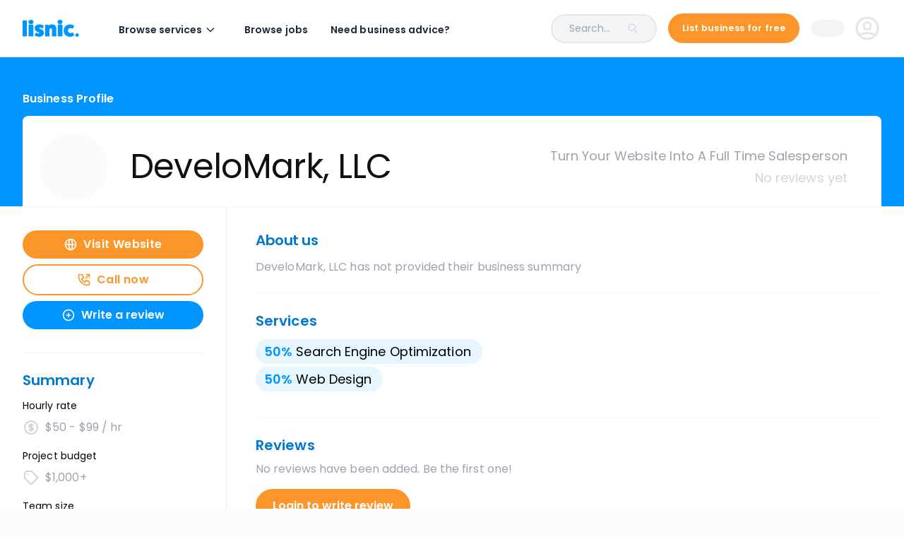

--- FILE ---
content_type: text/html; charset=utf-8
request_url: https://www.lisnic.com/business-profile/develomark-llc
body_size: 15195
content:
<!DOCTYPE html><html><head><meta charSet="utf-8"/><meta name="viewport" content="width=device-width"/><title>DeveloMark, LLC | Client Reviews - Lisnic</title><meta property="og:title" content="DeveloMark, LLC | Client Reviews - Lisnic"/><meta name="description" content="Turn Your Website Into A Full Time Salesperson"/><meta property="og:image" content="https://www.lisnic.com/images/social/lisnic-social-og gvp.jpg"/><link rel="shortcut icon" href="/images/cropped-lisnic_favicon-192x192.png"/><link rel="canonical" href="https://www.lisnic.com/business-profile/develomark-llc"/><script type="application/ld+json">{
      "@context" : "http://schema.org",
      "@type" : "LocalBusiness",
      "name" : "DeveloMark, LLC",
      "url" : "https://develomark.com",
      
    "image" : "https://gday.lisnic.com/user-images/456bd9f9-8952-4e2d-a0d2-5fbc8629e7a1.jpg",
      
    "telephone" : "+18603592251",
      
      "address" : [
      {
      "@type" : "PostalAddress",
      "addressRegion" : "CT",
      "addressLocality" : "Southington",
      "addressCountry" : "US"
    }
      ],
      "review" : [
      
      ]
    }</script><meta name="robots" content="nofollow"/><meta name="next-head-count" content="10"/><link rel="preconnect" href="https://fonts.gstatic.com" crossorigin /><link rel="preload" href="/_next/static/css/e488fc0b18862e1a.css" as="style"/><link rel="stylesheet" href="/_next/static/css/e488fc0b18862e1a.css" data-n-g=""/><noscript data-n-css=""></noscript><script defer="" nomodule="" src="/_next/static/chunks/polyfills-c67a75d1b6f99dc8.js"></script><script src="/_next/static/chunks/webpack-c9a7ac6c5f3782b1.js" defer=""></script><script src="/_next/static/chunks/framework-79eb4f26c6c0f0b7.js" defer=""></script><script src="/_next/static/chunks/main-ca8864e6302e9c22.js" defer=""></script><script src="/_next/static/chunks/pages/_app-80193d881a5c364e.js" defer=""></script><script src="/_next/static/chunks/5689-e4d1bc8bb3077530.js" defer=""></script><script src="/_next/static/chunks/2017-447acfe8a148c8aa.js" defer=""></script><script src="/_next/static/chunks/6702-d096a8f567f27789.js" defer=""></script><script src="/_next/static/chunks/3679-001e411569f6df91.js" defer=""></script><script src="/_next/static/chunks/3374-1a13b4a3a8e59dff.js" defer=""></script><script src="/_next/static/chunks/806-d5f8908db5a1290b.js" defer=""></script><script src="/_next/static/chunks/7858-9d521a3d9d5081aa.js" defer=""></script><script src="/_next/static/chunks/pages/business-profile/%5Bslug%5D-71d50307bb5c1c75.js" defer=""></script><script src="/_next/static/pPG4HrAXXl2qpIB5OAEjU/_buildManifest.js" defer=""></script><script src="/_next/static/pPG4HrAXXl2qpIB5OAEjU/_ssgManifest.js" defer=""></script><style data-styled="" data-styled-version="5.3.5">.dloLmu{display:grid;overflow:auto;}/*!sc*/
.bjTNGS{display:grid;grid-template-columns:1fr 1fr;grid-gap:15px;padding:20px 20px 20px 20px;}/*!sc*/
@media screen and (min-width:768px){.bjTNGS{grid-gap:15px;padding:25px 40px 25px 40px;}}/*!sc*/
@media screen and (min-width:1024px){.bjTNGS{grid-gap:20px;}}/*!sc*/
data-styled.g1[id="Box-sc-yw4tox-0"]{content:"dloLmu,bjTNGS,"}/*!sc*/
.CREXO{-webkit-text-decoration:none;text-decoration:none;display:-webkit-inline-box;display:-webkit-inline-flex;display:-ms-inline-flexbox;display:inline-flex;cursor:pointer;width:auto;-webkit-box-pack:center;-webkit-justify-content:center;-ms-flex-pack:center;justify-content:center;-webkit-align-items:center;-webkit-box-align:center;-ms-flex-align:center;align-items:center;-webkit-transition:background 120ms ease 0s;transition:background 120ms ease 0s;padding:7px 25px;font-size:16px;line-height:16px;font-weight:600;border-radius:21px;font-family:var(--Poppins);background:#FC962B;color:white;-webkit-flex-shrink:0;-ms-flex-negative:0;flex-shrink:0;min-height:42px;}/*!sc*/
@media (min-width:768px){.CREXO{min-height:48px;border-radius:24px;font-size:16px;line-height:16px;padding:10px 30px;width:auto;}.CREXO:not([disabled]):hover{background:#EB6B01;color:white;}}/*!sc*/
.CREXO:disabled{cursor:inherit;background:#C3C6CE;}/*!sc*/
.CREXO.outline{background:none;border:2px solid #EB6B01;color:#EB6B01;}/*!sc*/
@media (min-width:768px){.CREXO.outline:not([disabled]):hover{background:#EB6B01;color:white;}.CREXO.outline:disabled{border:2px solid #C3C6CE;color:#C3C6CE;}}/*!sc*/
.CREXO span.label{margin-top:1px;text-align:center;}/*!sc*/
@media (min-width:768px){}/*!sc*/
data-styled.g5[id="style__UIButton-sc-mg0fnb-0"]{content:"CREXO,"}/*!sc*/
.eNAkG{display:-webkit-box;display:-webkit-flex;display:-ms-flexbox;display:flex;-webkit-flex-direction:column;-ms-flex-direction:column;flex-direction:column;position:absolute;top:50%;left:50%;-webkit-transform:translate3D(-50%,-50%,0);-ms-transform:translate3D(-50%,-50%,0);transform:translate3D(-50%,-50%,0);background:#ffffff;box-shadow:0 10px 20px 0 rgba(0,0,0,0.1);border-radius:10px;width:calc(100% - 2*20px);max-width:560px;max-height:90%;}/*!sc*/
@media (min-width:768px){.eNAkG{width:100%;}}/*!sc*/
.eNAkG .remove{-webkit-align-self:flex-end;-ms-flex-item-align:end;align-self:flex-end;width:16px;height:16px;cursor:pointer;}/*!sc*/
data-styled.g25[id="style__ModalContainer-sc-alba8l-0"]{content:"eNAkG,"}/*!sc*/
.hSmSSN{position:absolute;top:19px;right:19px;opacity:1;-webkit-transition:100ms;transition:100ms;z-index:10;}/*!sc*/
.hSmSSN:before{content:"";position:absolute;top:50%;left:50%;-webkit-transform:translate3d(-50%,-50%,0);-ms-transform:translate3d(-50%,-50%,0);transform:translate3d(-50%,-50%,0);width:200%;height:200%;z-index:10;}/*!sc*/
@media (min-width:768px){.hSmSSN{top:30px;right:30px;}}/*!sc*/
.hSmSSN:hover{opacity:0.7;}/*!sc*/
data-styled.g27[id="style__CloseButton-sc-alba8l-2"]{content:"hSmSSN,"}/*!sc*/
.kAtNzK{display:block;-webkit-flex-shrink:0;-ms-flex-negative:0;flex-shrink:0;-webkit-transition:90ms;transition:90ms;height:14px;width:14px;}/*!sc*/
@media screen and (min-width:768px){.kAtNzK{height:16px;width:16px;}}/*!sc*/
data-styled.g40[id="style__IconSVG-sc-164305f-0"]{content:"kAtNzK,"}/*!sc*/
.hhMQdm .Toastify__toast{border-radius:3px;padding:0px;min-height:0;background-color:transparent;}/*!sc*/
.hhMQdm .Toastify__toast--success{background:#fff;}/*!sc*/
.hhMQdm .Toastify__toast-icon{margin-left:10px;}/*!sc*/
.hhMQdm .Toastify__toast-body{padding:0;margin:0;width:100%;color:#535f65;font-size:14px;}/*!sc*/
.hhMQdm .Toastify__close-button{position:absolute;top:10px;right:10px;height:10px;width:10px;color:rgba(255,255,255,0.7);}/*!sc*/
.hhMQdm .progress-bar{background:#bbe8ff;}/*!sc*/
.hhMQdm .success .progress-bar{background:rgba(255,255,255,0.3);}/*!sc*/
.hhMQdm .alert .progress-bar{background:#ffb200;}/*!sc*/
.hhMQdm .error .progress-bar{background:#aa0d09;}/*!sc*/
data-styled.g42[id="style__ToasterStyled-sc-13wl9e7-1"]{content:"hhMQdm,"}/*!sc*/
.dyBdbt .widget-container{vertical-align:initial !important;padding:!important;}/*!sc*/
.dyBdbt .widget-container svg{display:block;width:!important;height:!important;}/*!sc*/
.dyBdbt .widget-container:first-of-type{padding-left:0 !important;}/*!sc*/
.dyBdbt .widget-container:last-of-type{padding-right:0 !important;}/*!sc*/
@media (min-width:1024px){.dyBdbt .widget-container{padding:!important;}.dyBdbt .widget-container svg{width:16px !important;height:16px !important;}}/*!sc*/
data-styled.g114[id="style__StarsContainer-sc-2hpxuz-0"]{content:"dyBdbt,"}/*!sc*/
.fIbOTT{max-width:480px;}/*!sc*/
data-styled.g250[id="ConfirmationDialog__DialogBox-sc-1t9lvgq-0"]{content:"fIbOTT,"}/*!sc*/
.jBFvmI{z-index:10000;visibility:hidden;position:fixed;top:0;left:0;right:0;bottom:0;background-color:rgba(255,255,255,0.7);overflow:'auto';display:-webkit-box;display:-webkit-flex;display:-ms-flexbox;display:flex;-webkit-box-pack:center;-webkit-justify-content:center;-ms-flex-pack:center;justify-content:center;-webkit-align-items:center;-webkit-box-align:center;-ms-flex-align:center;align-items:center;}/*!sc*/
data-styled.g251[id="ConfirmationDialog__DialogUi-sc-1t9lvgq-1"]{content:"jBFvmI,"}/*!sc*/
</style><style data-href="https://fonts.googleapis.com/css2?family=Montserrat:ital,wght@0,700;1,600;1,700&family=Poppins:ital,wght@0,400;0,500;0,600;0,700;1,400&display=swap">@font-face{font-family:'Montserrat';font-style:italic;font-weight:600;font-display:swap;src:url(https://fonts.gstatic.com/l/font?kit=JTUFjIg1_i6t8kCHKm459Wx7xQYXK0vOoz6jq3p6aXw&skey=2d3c1187d5eede0f&v=v31) format('woff')}@font-face{font-family:'Montserrat';font-style:italic;font-weight:700;font-display:swap;src:url(https://fonts.gstatic.com/l/font?kit=JTUFjIg1_i6t8kCHKm459Wx7xQYXK0vOoz6jq0N6aXw&skey=2d3c1187d5eede0f&v=v31) format('woff')}@font-face{font-family:'Montserrat';font-style:normal;font-weight:700;font-display:swap;src:url(https://fonts.gstatic.com/l/font?kit=JTUHjIg1_i6t8kCHKm4532VJOt5-QNFgpCuM70w9&skey=7bc19f711c0de8f&v=v31) format('woff')}@font-face{font-family:'Poppins';font-style:italic;font-weight:400;font-display:swap;src:url(https://fonts.gstatic.com/l/font?kit=pxiGyp8kv8JHgFVrJJLedA&skey=f21d6e783fa43c88&v=v24) format('woff')}@font-face{font-family:'Poppins';font-style:normal;font-weight:400;font-display:swap;src:url(https://fonts.gstatic.com/l/font?kit=pxiEyp8kv8JHgFVrFJM&skey=87759fb096548f6d&v=v24) format('woff')}@font-face{font-family:'Poppins';font-style:normal;font-weight:500;font-display:swap;src:url(https://fonts.gstatic.com/l/font?kit=pxiByp8kv8JHgFVrLGT9V1g&skey=d4526a9b64c21b87&v=v24) format('woff')}@font-face{font-family:'Poppins';font-style:normal;font-weight:600;font-display:swap;src:url(https://fonts.gstatic.com/l/font?kit=pxiByp8kv8JHgFVrLEj6V1g&skey=ce7ef9d62ca89319&v=v24) format('woff')}@font-face{font-family:'Poppins';font-style:normal;font-weight:700;font-display:swap;src:url(https://fonts.gstatic.com/l/font?kit=pxiByp8kv8JHgFVrLCz7V1g&skey=cea76fe63715a67a&v=v24) format('woff')}@font-face{font-family:'Montserrat';font-style:italic;font-weight:600;font-display:swap;src:url(https://fonts.gstatic.com/s/montserrat/v31/JTUQjIg1_i6t8kCHKm459WxRxC7m0dR9pBOi.woff2) format('woff2');unicode-range:U+0460-052F,U+1C80-1C8A,U+20B4,U+2DE0-2DFF,U+A640-A69F,U+FE2E-FE2F}@font-face{font-family:'Montserrat';font-style:italic;font-weight:600;font-display:swap;src:url(https://fonts.gstatic.com/s/montserrat/v31/JTUQjIg1_i6t8kCHKm459WxRzS7m0dR9pBOi.woff2) format('woff2');unicode-range:U+0301,U+0400-045F,U+0490-0491,U+04B0-04B1,U+2116}@font-face{font-family:'Montserrat';font-style:italic;font-weight:600;font-display:swap;src:url(https://fonts.gstatic.com/s/montserrat/v31/JTUQjIg1_i6t8kCHKm459WxRxi7m0dR9pBOi.woff2) format('woff2');unicode-range:U+0102-0103,U+0110-0111,U+0128-0129,U+0168-0169,U+01A0-01A1,U+01AF-01B0,U+0300-0301,U+0303-0304,U+0308-0309,U+0323,U+0329,U+1EA0-1EF9,U+20AB}@font-face{font-family:'Montserrat';font-style:italic;font-weight:600;font-display:swap;src:url(https://fonts.gstatic.com/s/montserrat/v31/JTUQjIg1_i6t8kCHKm459WxRxy7m0dR9pBOi.woff2) format('woff2');unicode-range:U+0100-02BA,U+02BD-02C5,U+02C7-02CC,U+02CE-02D7,U+02DD-02FF,U+0304,U+0308,U+0329,U+1D00-1DBF,U+1E00-1E9F,U+1EF2-1EFF,U+2020,U+20A0-20AB,U+20AD-20C0,U+2113,U+2C60-2C7F,U+A720-A7FF}@font-face{font-family:'Montserrat';font-style:italic;font-weight:600;font-display:swap;src:url(https://fonts.gstatic.com/s/montserrat/v31/JTUQjIg1_i6t8kCHKm459WxRyS7m0dR9pA.woff2) format('woff2');unicode-range:U+0000-00FF,U+0131,U+0152-0153,U+02BB-02BC,U+02C6,U+02DA,U+02DC,U+0304,U+0308,U+0329,U+2000-206F,U+20AC,U+2122,U+2191,U+2193,U+2212,U+2215,U+FEFF,U+FFFD}@font-face{font-family:'Montserrat';font-style:italic;font-weight:700;font-display:swap;src:url(https://fonts.gstatic.com/s/montserrat/v31/JTUQjIg1_i6t8kCHKm459WxRxC7m0dR9pBOi.woff2) format('woff2');unicode-range:U+0460-052F,U+1C80-1C8A,U+20B4,U+2DE0-2DFF,U+A640-A69F,U+FE2E-FE2F}@font-face{font-family:'Montserrat';font-style:italic;font-weight:700;font-display:swap;src:url(https://fonts.gstatic.com/s/montserrat/v31/JTUQjIg1_i6t8kCHKm459WxRzS7m0dR9pBOi.woff2) format('woff2');unicode-range:U+0301,U+0400-045F,U+0490-0491,U+04B0-04B1,U+2116}@font-face{font-family:'Montserrat';font-style:italic;font-weight:700;font-display:swap;src:url(https://fonts.gstatic.com/s/montserrat/v31/JTUQjIg1_i6t8kCHKm459WxRxi7m0dR9pBOi.woff2) format('woff2');unicode-range:U+0102-0103,U+0110-0111,U+0128-0129,U+0168-0169,U+01A0-01A1,U+01AF-01B0,U+0300-0301,U+0303-0304,U+0308-0309,U+0323,U+0329,U+1EA0-1EF9,U+20AB}@font-face{font-family:'Montserrat';font-style:italic;font-weight:700;font-display:swap;src:url(https://fonts.gstatic.com/s/montserrat/v31/JTUQjIg1_i6t8kCHKm459WxRxy7m0dR9pBOi.woff2) format('woff2');unicode-range:U+0100-02BA,U+02BD-02C5,U+02C7-02CC,U+02CE-02D7,U+02DD-02FF,U+0304,U+0308,U+0329,U+1D00-1DBF,U+1E00-1E9F,U+1EF2-1EFF,U+2020,U+20A0-20AB,U+20AD-20C0,U+2113,U+2C60-2C7F,U+A720-A7FF}@font-face{font-family:'Montserrat';font-style:italic;font-weight:700;font-display:swap;src:url(https://fonts.gstatic.com/s/montserrat/v31/JTUQjIg1_i6t8kCHKm459WxRyS7m0dR9pA.woff2) format('woff2');unicode-range:U+0000-00FF,U+0131,U+0152-0153,U+02BB-02BC,U+02C6,U+02DA,U+02DC,U+0304,U+0308,U+0329,U+2000-206F,U+20AC,U+2122,U+2191,U+2193,U+2212,U+2215,U+FEFF,U+FFFD}@font-face{font-family:'Montserrat';font-style:normal;font-weight:700;font-display:swap;src:url(https://fonts.gstatic.com/l/font?kit=JTUHjIg1_i6t8kCHKm4532VJOt5-QNFgpCuM73w0aXx-p7K4KLjztg&skey=7bc19f711c0de8f&v=v31) format('woff');unicode-range:U+0460-052F,U+1C80-1C8A,U+20B4,U+2DE0-2DFF,U+A640-A69F,U+FE2E-FE2F}@font-face{font-family:'Montserrat';font-style:normal;font-weight:700;font-display:swap;src:url(https://fonts.gstatic.com/l/font?kit=JTUHjIg1_i6t8kCHKm4532VJOt5-QNFgpCuM73w9aXx-p7K4KLjztg&skey=7bc19f711c0de8f&v=v31) format('woff');unicode-range:U+0301,U+0400-045F,U+0490-0491,U+04B0-04B1,U+2116}@font-face{font-family:'Montserrat';font-style:normal;font-weight:700;font-display:swap;src:url(https://fonts.gstatic.com/l/font?kit=JTUHjIg1_i6t8kCHKm4532VJOt5-QNFgpCuM73w2aXx-p7K4KLjztg&skey=7bc19f711c0de8f&v=v31) format('woff');unicode-range:U+0102-0103,U+0110-0111,U+0128-0129,U+0168-0169,U+01A0-01A1,U+01AF-01B0,U+0300-0301,U+0303-0304,U+0308-0309,U+0323,U+0329,U+1EA0-1EF9,U+20AB}@font-face{font-family:'Montserrat';font-style:normal;font-weight:700;font-display:swap;src:url(https://fonts.gstatic.com/l/font?kit=JTUHjIg1_i6t8kCHKm4532VJOt5-QNFgpCuM73w3aXx-p7K4KLjztg&skey=7bc19f711c0de8f&v=v31) format('woff');unicode-range:U+0100-02BA,U+02BD-02C5,U+02C7-02CC,U+02CE-02D7,U+02DD-02FF,U+0304,U+0308,U+0329,U+1D00-1DBF,U+1E00-1E9F,U+1EF2-1EFF,U+2020,U+20A0-20AB,U+20AD-20C0,U+2113,U+2C60-2C7F,U+A720-A7FF}@font-face{font-family:'Montserrat';font-style:normal;font-weight:700;font-display:swap;src:url(https://fonts.gstatic.com/l/font?kit=JTUHjIg1_i6t8kCHKm4532VJOt5-QNFgpCuM73w5aXx-p7K4KLg&skey=7bc19f711c0de8f&v=v31) format('woff');unicode-range:U+0000-00FF,U+0131,U+0152-0153,U+02BB-02BC,U+02C6,U+02DA,U+02DC,U+0304,U+0308,U+0329,U+2000-206F,U+20AC,U+2122,U+2191,U+2193,U+2212,U+2215,U+FEFF,U+FFFD}@font-face{font-family:'Poppins';font-style:italic;font-weight:400;font-display:swap;src:url(https://fonts.gstatic.com/s/poppins/v24/pxiGyp8kv8JHgFVrJJLucXtAOvWDSHFF.woff2) format('woff2');unicode-range:U+0900-097F,U+1CD0-1CF9,U+200C-200D,U+20A8,U+20B9,U+20F0,U+25CC,U+A830-A839,U+A8E0-A8FF,U+11B00-11B09}@font-face{font-family:'Poppins';font-style:italic;font-weight:400;font-display:swap;src:url(https://fonts.gstatic.com/s/poppins/v24/pxiGyp8kv8JHgFVrJJLufntAOvWDSHFF.woff2) format('woff2');unicode-range:U+0100-02BA,U+02BD-02C5,U+02C7-02CC,U+02CE-02D7,U+02DD-02FF,U+0304,U+0308,U+0329,U+1D00-1DBF,U+1E00-1E9F,U+1EF2-1EFF,U+2020,U+20A0-20AB,U+20AD-20C0,U+2113,U+2C60-2C7F,U+A720-A7FF}@font-face{font-family:'Poppins';font-style:italic;font-weight:400;font-display:swap;src:url(https://fonts.gstatic.com/s/poppins/v24/pxiGyp8kv8JHgFVrJJLucHtAOvWDSA.woff2) format('woff2');unicode-range:U+0000-00FF,U+0131,U+0152-0153,U+02BB-02BC,U+02C6,U+02DA,U+02DC,U+0304,U+0308,U+0329,U+2000-206F,U+20AC,U+2122,U+2191,U+2193,U+2212,U+2215,U+FEFF,U+FFFD}@font-face{font-family:'Poppins';font-style:normal;font-weight:400;font-display:swap;src:url(https://fonts.gstatic.com/s/poppins/v24/pxiEyp8kv8JHgFVrJJbecnFHGPezSQ.woff2) format('woff2');unicode-range:U+0900-097F,U+1CD0-1CF9,U+200C-200D,U+20A8,U+20B9,U+20F0,U+25CC,U+A830-A839,U+A8E0-A8FF,U+11B00-11B09}@font-face{font-family:'Poppins';font-style:normal;font-weight:400;font-display:swap;src:url(https://fonts.gstatic.com/s/poppins/v24/pxiEyp8kv8JHgFVrJJnecnFHGPezSQ.woff2) format('woff2');unicode-range:U+0100-02BA,U+02BD-02C5,U+02C7-02CC,U+02CE-02D7,U+02DD-02FF,U+0304,U+0308,U+0329,U+1D00-1DBF,U+1E00-1E9F,U+1EF2-1EFF,U+2020,U+20A0-20AB,U+20AD-20C0,U+2113,U+2C60-2C7F,U+A720-A7FF}@font-face{font-family:'Poppins';font-style:normal;font-weight:400;font-display:swap;src:url(https://fonts.gstatic.com/s/poppins/v24/pxiEyp8kv8JHgFVrJJfecnFHGPc.woff2) format('woff2');unicode-range:U+0000-00FF,U+0131,U+0152-0153,U+02BB-02BC,U+02C6,U+02DA,U+02DC,U+0304,U+0308,U+0329,U+2000-206F,U+20AC,U+2122,U+2191,U+2193,U+2212,U+2215,U+FEFF,U+FFFD}@font-face{font-family:'Poppins';font-style:normal;font-weight:500;font-display:swap;src:url(https://fonts.gstatic.com/s/poppins/v24/pxiByp8kv8JHgFVrLGT9Z11lFd2JQEl8qw.woff2) format('woff2');unicode-range:U+0900-097F,U+1CD0-1CF9,U+200C-200D,U+20A8,U+20B9,U+20F0,U+25CC,U+A830-A839,U+A8E0-A8FF,U+11B00-11B09}@font-face{font-family:'Poppins';font-style:normal;font-weight:500;font-display:swap;src:url(https://fonts.gstatic.com/s/poppins/v24/pxiByp8kv8JHgFVrLGT9Z1JlFd2JQEl8qw.woff2) format('woff2');unicode-range:U+0100-02BA,U+02BD-02C5,U+02C7-02CC,U+02CE-02D7,U+02DD-02FF,U+0304,U+0308,U+0329,U+1D00-1DBF,U+1E00-1E9F,U+1EF2-1EFF,U+2020,U+20A0-20AB,U+20AD-20C0,U+2113,U+2C60-2C7F,U+A720-A7FF}@font-face{font-family:'Poppins';font-style:normal;font-weight:500;font-display:swap;src:url(https://fonts.gstatic.com/s/poppins/v24/pxiByp8kv8JHgFVrLGT9Z1xlFd2JQEk.woff2) format('woff2');unicode-range:U+0000-00FF,U+0131,U+0152-0153,U+02BB-02BC,U+02C6,U+02DA,U+02DC,U+0304,U+0308,U+0329,U+2000-206F,U+20AC,U+2122,U+2191,U+2193,U+2212,U+2215,U+FEFF,U+FFFD}@font-face{font-family:'Poppins';font-style:normal;font-weight:600;font-display:swap;src:url(https://fonts.gstatic.com/s/poppins/v24/pxiByp8kv8JHgFVrLEj6Z11lFd2JQEl8qw.woff2) format('woff2');unicode-range:U+0900-097F,U+1CD0-1CF9,U+200C-200D,U+20A8,U+20B9,U+20F0,U+25CC,U+A830-A839,U+A8E0-A8FF,U+11B00-11B09}@font-face{font-family:'Poppins';font-style:normal;font-weight:600;font-display:swap;src:url(https://fonts.gstatic.com/s/poppins/v24/pxiByp8kv8JHgFVrLEj6Z1JlFd2JQEl8qw.woff2) format('woff2');unicode-range:U+0100-02BA,U+02BD-02C5,U+02C7-02CC,U+02CE-02D7,U+02DD-02FF,U+0304,U+0308,U+0329,U+1D00-1DBF,U+1E00-1E9F,U+1EF2-1EFF,U+2020,U+20A0-20AB,U+20AD-20C0,U+2113,U+2C60-2C7F,U+A720-A7FF}@font-face{font-family:'Poppins';font-style:normal;font-weight:600;font-display:swap;src:url(https://fonts.gstatic.com/s/poppins/v24/pxiByp8kv8JHgFVrLEj6Z1xlFd2JQEk.woff2) format('woff2');unicode-range:U+0000-00FF,U+0131,U+0152-0153,U+02BB-02BC,U+02C6,U+02DA,U+02DC,U+0304,U+0308,U+0329,U+2000-206F,U+20AC,U+2122,U+2191,U+2193,U+2212,U+2215,U+FEFF,U+FFFD}@font-face{font-family:'Poppins';font-style:normal;font-weight:700;font-display:swap;src:url(https://fonts.gstatic.com/s/poppins/v24/pxiByp8kv8JHgFVrLCz7Z11lFd2JQEl8qw.woff2) format('woff2');unicode-range:U+0900-097F,U+1CD0-1CF9,U+200C-200D,U+20A8,U+20B9,U+20F0,U+25CC,U+A830-A839,U+A8E0-A8FF,U+11B00-11B09}@font-face{font-family:'Poppins';font-style:normal;font-weight:700;font-display:swap;src:url(https://fonts.gstatic.com/s/poppins/v24/pxiByp8kv8JHgFVrLCz7Z1JlFd2JQEl8qw.woff2) format('woff2');unicode-range:U+0100-02BA,U+02BD-02C5,U+02C7-02CC,U+02CE-02D7,U+02DD-02FF,U+0304,U+0308,U+0329,U+1D00-1DBF,U+1E00-1E9F,U+1EF2-1EFF,U+2020,U+20A0-20AB,U+20AD-20C0,U+2113,U+2C60-2C7F,U+A720-A7FF}@font-face{font-family:'Poppins';font-style:normal;font-weight:700;font-display:swap;src:url(https://fonts.gstatic.com/s/poppins/v24/pxiByp8kv8JHgFVrLCz7Z1xlFd2JQEk.woff2) format('woff2');unicode-range:U+0000-00FF,U+0131,U+0152-0153,U+02BB-02BC,U+02C6,U+02DA,U+02DC,U+0304,U+0308,U+0329,U+2000-206F,U+20AC,U+2122,U+2191,U+2193,U+2212,U+2215,U+FEFF,U+FFFD}</style></head><body><div id="__next" data-reactroot=""><div class="ConfirmationDialog__DialogUi-sc-1t9lvgq-1 jBFvmI"><div class="style__ModalContainer-sc-alba8l-0 ConfirmationDialog__DialogBox-sc-1t9lvgq-0 eNAkG fIbOTT"><button class="style__CloseButton-sc-alba8l-2 hSmSSN"><svg viewBox="0 0 16 16" xmlns="http://www.w3.org/2000/svg" class="style__IconSVG-sc-164305f-0 kAtNzK null icon"><path d="M15.7.3c-.4-.4-1-.4-1.4 0L8 6.6 1.7.3C1.3-.1.7-.1.3.3c-.4.4-.4 1 0 1.4L6.6 8 .3 14.3c-.4.4-.4 1 0 1.4.2.2.4.3.7.3.3 0 .5-.1.7-.3L8 9.4l6.3 6.3c.2.2.5.3.7.3.2 0 .5-.1.7-.3.4-.4.4-1 0-1.4L9.4 8l6.3-6.3c.4-.4.4-1 0-1.4z" fill="#C3C6CE"></path></svg></button><div class="Box-sc-yw4tox-0 dloLmu"></div><div class="Box-sc-yw4tox-0 bjTNGS"><button class="style__UIButton-sc-mg0fnb-0 CREXO  outline avenueBtn"><span class="label">Cancel</span></button><button class="style__UIButton-sc-mg0fnb-0 CREXO  null avenueBtn"><span class="label">Ok</span></button></div></div></div><div class="Toastify"></div><main class="flex flex-col min-h-screen"><div><div class="h-[80px]"></div><header class="fixed top-0 z-20 w-full "><div class="relative z-40 border-b transition-colors bg-white border-gray-100 shadow-none"><div class="w-full transition-colors bg-white"><div class="flex items-center w-full h-20 px-4 mx-auto xl:px-8 max-w-page-container transition-all h-20"><div class="flex items-center space-x-6 "><a class="inline-flex mr-6" href="/"><svg viewBox="0 0 120 36" class="w-20 text-brand-blue"><g stroke="none" stroke-width="1" fill="none" fill-rule="evenodd"><g transform="translate(-140.000000, -52.000000)" fill="currentColor" fill-rule="nonzero"><g transform="translate(140.000000, 52.000000)"><path d="M8.4030094,1.63636364 C8.75607703,1.63636364 9.06206897,1.95843964 9.06206897,2.28051564 L9.06206897,34.488116 C9.06206897,34.8597422 8.75607703,35.1818182 8.4030094,35.1818182 L0.659059561,35.1818182 C0.305991939,35.1818182 0,34.8597422 0,34.488116 L0,2.28051564 C0,1.95843964 0.305991939,1.63636364 0.659059561,1.63636364 L8.4030094,1.63636364 Z"></path><path d="M23.0670846,4.6974333 C23.0670846,7.38867113 20.9355389,9.22360602 17.7122257,9.22360602 C14.4889126,9.22360602 12.3573668,7.38867113 12.3573668,4.6974333 C12.3573668,1.85940068 14.4889126,0 17.7122257,0 C20.9355389,0 23.0670846,1.85940068 23.0670846,4.6974333 Z M22.0273062,10.0554432 C22.4172231,10.0554432 22.7551511,10.3734985 22.7551511,10.6915539 L22.7551511,34.4967758 C22.7551511,34.8637628 22.4172231,35.1818182 22.0273062,35.1818182 L13.501123,35.1818182 C13.1112061,35.1818182 12.7732781,34.8637628 12.7732781,34.4967758 L12.7732781,10.6915539 C12.7732781,10.3734985 13.1112061,10.0554432 13.501123,10.0554432 L22.0273062,10.0554432 Z"></path><path d="M28.0984071,27.4503406 C28.1959252,27.1839206 28.4640998,27.1354806 28.6835155,27.2808006 C30.4632201,28.3222605 32.3648223,29.1457405 33.9251112,29.1457405 C34.8759123,29.2426205 35.5097797,28.6855605 35.5097797,28.0074006 C35.5097797,25.7065007 25.538558,26.4331007 25.538558,17.9076613 C25.538558,13.0636616 29.6830756,9.81818182 35.8754724,9.81818182 C38.8253938,9.81818182 42.384803,10.8596417 44.798375,12.4097216 C45.0177906,12.5792616 45.1640677,12.8214616 45.0665497,13.0394416 L42.7504957,18.3678412 C42.6529777,18.6342612 42.384803,18.6827012 42.1653874,18.5373812 C40.3856828,17.3990413 38.4840806,16.6724413 36.9237916,16.6724413 C35.9729905,16.5755613 35.3391231,17.0357413 35.3391231,17.7623413 C35.3391231,20.1601211 45.3103448,19.3124212 45.3103448,27.9105206 C45.3103448,32.7545202 41.3121043,36 35.241605,36 C32.2916837,36 28.5859974,34.9585401 26.0505278,33.4326802 C25.8311122,33.2147002 25.6848351,32.9725002 25.7823531,32.7060802 L28.0984071,27.4503406 Z"></path><path d="M54.8300009,12.3449198 C56.2882456,10.7807487 59.3748636,9.81818182 62.1455285,9.81818182 C68.3187645,9.81818182 71.6727273,12.657754 71.6727273,19.6604278 L71.6727273,34.5080214 C71.6727273,34.868984 71.3567743,35.1818182 70.9922131,35.1818182 L62.9961713,35.1818182 C62.6316101,35.1818182 62.3156571,34.868984 62.3642652,34.5080214 L62.3642652,21.0561497 C62.3642652,19.2513369 61.5379266,18.2165775 60.12829,18.2165775 C57.5277536,18.2165775 57.1388884,20.7433155 57.1388884,20.7433155 L57.1388884,34.5080214 C57.1388884,34.868984 56.8229354,35.1818182 56.4583742,35.1818182 L48.4623324,35.1818182 C48.0977712,35.1818182 47.7818182,34.868984 47.7818182,34.5080214 L47.7818182,11.0935829 C47.7818182,10.684492 48.0005549,10.4679144 48.4137242,10.4679144 L53.4932766,10.4679144 C53.8092296,10.4679144 54.0765745,10.6122995 54.222399,10.9251337 L54.8300009,12.3449198 Z"></path><path d="M84.8539185,4.69763736 C84.8539185,7.38885717 82.7223727,9.22377978 79.4990596,9.22377978 C76.3017409,9.22377978 74.1442006,7.38885717 74.1442006,4.69763736 C74.1442006,1.85962373 76.2757464,0.000235498425 79.4990596,0.000235498425 C82.7223727,-0.0242301363 84.8539185,1.85962373 84.8539185,4.69763736 Z M83.8401345,10.0556114 C84.2300514,10.0556114 84.5679794,10.3736646 84.5679794,10.6917179 L84.5679794,34.4967804 C84.5679794,34.8637649 84.2300514,35.1818182 83.8401345,35.1818182 L75.2879569,35.1818182 C74.89804,35.1818182 74.560112,34.8637649 74.560112,34.4967804 L74.560112,10.6917179 C74.560112,10.3736646 74.89804,10.0556114 75.2879569,10.0556114 L83.8401345,10.0556114 Z"></path><path d="M109.511354,32.6668903 C109.656202,32.884267 109.511354,33.1982556 109.245798,33.4397853 C106.807515,34.9855753 103.475999,36 100.892868,36 C92.7330691,36 87.3253918,30.7588058 87.3253918,22.9090909 C87.3253918,15.059376 92.7330691,9.81818182 100.892868,9.81818182 C103.451858,9.81818182 106.807515,10.8567595 109.245798,12.4025495 C109.511354,12.6199262 109.656202,12.9339148 109.511354,13.1754445 L106.904081,18.6823214 C106.735091,19.0446159 106.397111,19.1895337 106.083272,18.948004 C104.948626,18.1268031 103.234585,17.5954378 101.761959,17.5954378 C98.4787263,17.5954378 96.3059988,19.720899 96.3059988,22.9090909 C96.3059988,26.1214358 98.4787263,28.222744 101.761959,28.222744 C103.258727,28.222744 104.972767,27.6913787 106.083272,26.8701778 C106.397111,26.6528011 106.710949,26.7735659 106.904081,27.1358604 L109.511354,32.6668903 Z"></path><path d="M115.747209,36 C113.509396,36 112.040125,34.5272727 112.040125,32.3656891 C112.040125,30.1565982 113.509396,28.6363636 115.747209,28.6363636 C117.985021,28.6363636 119.454292,30.1565982 119.454292,32.3656891 C119.476896,34.5510264 117.985021,36 115.747209,36 Z"></path></g></g></g></svg></a><div class="hidden mt-1 space-x-8 font-semibold text-gray-800 xl:flex"><div class="relative z-50 hidden px-2 lg:inline-flex"><button class="" id="headlessui-menu-button-undefined" type="button" aria-haspopup="true" aria-expanded="false"><div class="inline-flex font-semibold items-center transition duration-100 ease-in-out text-gray-800 hover:text-brand-blue hover:no-underline"><span>Browse services</span><svg xmlns="http://www.w3.org/2000/svg" fill="none" viewBox="0 0 24 24" stroke-width="2" stroke="currentColor" aria-hidden="true" class="w-4 h-4 ml-1"><path stroke-linecap="round" stroke-linejoin="round" d="M19 9l-7 7-7-7"></path></svg></div></button><div class="scale-95 opacity-0 ease-in invisible pointer-events-none pt-6 pb-8 pr-4 transition-all duration-100 absolute left-[-130px] max-w-screen-2xl mt-16 overflow-hidden origin-top-right transform bg-white rounded-lg shadow-xl border border-gray-200" id="headlessui-menu-items-undefined" role="menu" tabindex="0"><button type="button" aria-hidden="true" style="position:absolute;width:1px;height:1px;padding:0;margin:-1px;overflow:hidden;clip:rect(0, 0, 0, 0);white-space:nowrap;border-width:0"></button><div class="flex"><div class="flex flex-col border-r border-gray-100 w-[300px] min-h-full" role="tablist" aria-orientation="horizontal"><button class="text-brand-blue" id="headlessui-tabs-tab-undefined" role="tab" type="button" aria-selected="true" tabindex="0"><div class="flex items-center justify-between"><div class="text-left py-1.5 px-8 font-semibold">PR &amp; Marketing</div></div></button><button class="text-brand-blue" id="headlessui-tabs-tab-undefined" role="tab" type="button" aria-selected="true" tabindex="0"><div class="flex items-center justify-between"><div class="text-left py-1.5 px-8 font-semibold">Development</div></div></button><button class="text-brand-blue" id="headlessui-tabs-tab-undefined" role="tab" type="button" aria-selected="true" tabindex="0"><div class="flex items-center justify-between"><div class="text-left py-1.5 px-8 font-semibold">Design</div></div></button><button class="text-brand-blue" id="headlessui-tabs-tab-undefined" role="tab" type="button" aria-selected="true" tabindex="0"><div class="flex items-center justify-between"><div class="text-left py-1.5 px-8 font-semibold">Legal</div></div></button><button class="text-brand-blue" id="headlessui-tabs-tab-undefined" role="tab" type="button" aria-selected="true" tabindex="0"><div class="flex items-center justify-between"><div class="text-left py-1.5 px-8 font-semibold">Business &amp; Professional Services</div></div></button><a class="absolute pl-8 text-left bottom-8 group" href="/services"><span class="inline-flex items-center text-sm font-semibold uppercase text-brand-blue"><div>View All Services </div></span></a></div><div class="w-[400px]"><div class="block" id="headlessui-tabs-panel-undefined" role="tabpanel" tabindex="0"><div class="px-6 py-2 pl-8"><a class="inline-block font-semibold text-gray-800 transition duration-100 ease-in-out hover:text-brand-blue hover:no-underline" href="/services/digital-marketing-agencies">Digital Marketing</a></div><div class="px-6 py-2 pl-8"><a class="inline-block font-semibold text-gray-800 transition duration-100 ease-in-out hover:text-brand-blue hover:no-underline" href="/services/search-engine-optimization">Search Engine Optimization (SEO)</a></div><div class="px-6 py-2 pl-8"><a class="inline-block font-semibold text-gray-800 transition duration-100 ease-in-out hover:text-brand-blue hover:no-underline" href="/services/social-media-marketing">Social Media Marketing</a></div><div class="px-6 py-2 pl-8"><a class="inline-block font-semibold text-gray-800 transition duration-100 ease-in-out hover:text-brand-blue hover:no-underline" href="/services/pay-per-click">Pay Per Click (PPC)</a></div><div class="px-6 py-2 pl-8"><a class="inline-block font-semibold text-gray-800 transition duration-100 ease-in-out hover:text-brand-blue hover:no-underline" href="/services/content-marketing">Content Marketing</a></div><div class="px-6 py-2 pl-8"><a class="inline-block font-semibold text-gray-800 transition duration-100 ease-in-out hover:text-brand-blue hover:no-underline" href="/services/marketing-strategy">Marketing Strategy</a></div><div class="px-6 py-2 pl-8"><a class="inline-block font-semibold text-gray-800 transition duration-100 ease-in-out hover:text-brand-blue hover:no-underline" href="/services/reputation-management">Reputation Management</a></div><div class="px-6 py-2 pl-8"><a class="inline-block font-semibold text-gray-800 transition duration-100 ease-in-out hover:text-brand-blue hover:no-underline" href="/services/public-relations">Public Relations (PR)</a></div></div><div class="block" id="headlessui-tabs-panel-undefined" role="tabpanel" tabindex="0"><div class="px-6 py-2 pl-8"><a class="inline-block font-semibold text-gray-800 transition duration-100 ease-in-out hover:text-brand-blue hover:no-underline" href="/services/web-development">Web Development</a></div><div class="px-6 py-2 pl-8"><a class="inline-block font-semibold text-gray-800 transition duration-100 ease-in-out hover:text-brand-blue hover:no-underline" href="/services/e-commerce-development">E-commerce Development</a></div><div class="px-6 py-2 pl-8"><a class="inline-block font-semibold text-gray-800 transition duration-100 ease-in-out hover:text-brand-blue hover:no-underline" href="/services/mobile-app-development">Moblie App Development</a></div><div class="px-6 py-2 pl-8"><a class="inline-block font-semibold text-gray-800 transition duration-100 ease-in-out hover:text-brand-blue hover:no-underline" href="/services/custom-software-development">Custom Software Development</a></div><div class="px-6 py-2 pl-8"><a class="inline-block font-semibold text-gray-800 transition duration-100 ease-in-out hover:text-brand-blue hover:no-underline" href="/services/arvr-development">AR / VR Development</a></div><div class="px-6 py-2 pl-8"><a class="inline-block font-semibold text-gray-800 transition duration-100 ease-in-out hover:text-brand-blue hover:no-underline" href="/services/wearable-app-development">Wearable App Development</a></div><div class="px-6 py-2 pl-8"><a class="inline-block font-semibold text-gray-800 transition duration-100 ease-in-out hover:text-brand-blue hover:no-underline" href="/services/iot-development">IoT Development</a></div><div class="px-6 py-2 pl-8"><a class="inline-block font-semibold text-gray-800 transition duration-100 ease-in-out hover:text-brand-blue hover:no-underline" href="/services/blockchain">Blockchain Development</a></div></div><div class="block" id="headlessui-tabs-panel-undefined" role="tabpanel" tabindex="0"><div class="px-6 py-2 pl-8"><a class="inline-block font-semibold text-gray-800 transition duration-100 ease-in-out hover:text-brand-blue hover:no-underline" href="/services/uxui-design">UX / UI Design</a></div><div class="px-6 py-2 pl-8"><a class="inline-block font-semibold text-gray-800 transition duration-100 ease-in-out hover:text-brand-blue hover:no-underline" href="/services/web-design">Web Design</a></div><div class="px-6 py-2 pl-8"><a class="inline-block font-semibold text-gray-800 transition duration-100 ease-in-out hover:text-brand-blue hover:no-underline" href="/services/interior-design">Interior Design</a></div><div class="px-6 py-2 pl-8"><a class="inline-block font-semibold text-gray-800 transition duration-100 ease-in-out hover:text-brand-blue hover:no-underline" href="/services/graphic-design">Graphic Design</a></div><div class="px-6 py-2 pl-8"><a class="inline-block font-semibold text-gray-800 transition duration-100 ease-in-out hover:text-brand-blue hover:no-underline" href="/services/branding">Branding</a></div><div class="px-6 py-2 pl-8"><a class="inline-block font-semibold text-gray-800 transition duration-100 ease-in-out hover:text-brand-blue hover:no-underline" href="/services/print-design">Print Design</a></div><div class="px-6 py-2 pl-8"><a class="inline-block font-semibold text-gray-800 transition duration-100 ease-in-out hover:text-brand-blue hover:no-underline" href="/services/architectural-design">Architectural Design</a></div><div class="px-6 py-2 pl-8"><a class="inline-block font-semibold text-gray-800 transition duration-100 ease-in-out hover:text-brand-blue hover:no-underline" href="/services/product-design">Product Design</a></div></div><div class="block" id="headlessui-tabs-panel-undefined" role="tabpanel" tabindex="0"><div class="px-6 py-2 pl-8"><a class="inline-block font-semibold text-gray-800 transition duration-100 ease-in-out hover:text-brand-blue hover:no-underline" href="/services/corporate-law">Corporate Law</a></div><div class="px-6 py-2 pl-8"><a class="inline-block font-semibold text-gray-800 transition duration-100 ease-in-out hover:text-brand-blue hover:no-underline" href="/services/immigration-law">Immigration Law</a></div><div class="px-6 py-2 pl-8"><a class="inline-block font-semibold text-gray-800 transition duration-100 ease-in-out hover:text-brand-blue hover:no-underline" href="/services/finance-law">Finance Law</a></div><div class="px-6 py-2 pl-8"><a class="inline-block font-semibold text-gray-800 transition duration-100 ease-in-out hover:text-brand-blue hover:no-underline" href="/services/internet-technology-law">Internet &amp; Technology Law</a></div><div class="px-6 py-2 pl-8"><a class="inline-block font-semibold text-gray-800 transition duration-100 ease-in-out hover:text-brand-blue hover:no-underline" href="/services/bankruptcy-law">Bankruptcy Law</a></div><div class="px-6 py-2 pl-8"><a class="inline-block font-semibold text-gray-800 transition duration-100 ease-in-out hover:text-brand-blue hover:no-underline" href="/services/media-entertainment-law">Media &amp; Entertainment Law</a></div></div><div class="block" id="headlessui-tabs-panel-undefined" role="tabpanel" tabindex="0"><div class="px-6 py-2 pl-8"><a class="inline-block font-semibold text-gray-800 transition duration-100 ease-in-out hover:text-brand-blue hover:no-underline" href="/services/accounting">Accounting</a></div><div class="px-6 py-2 pl-8"><a class="inline-block font-semibold text-gray-800 transition duration-100 ease-in-out hover:text-brand-blue hover:no-underline" href="/services/business-consulting">Business Consulting</a></div><div class="px-6 py-2 pl-8"><a class="inline-block font-semibold text-gray-800 transition duration-100 ease-in-out hover:text-brand-blue hover:no-underline" href="/services/hr-services">HR Services</a></div><div class="px-6 py-2 pl-8"><a class="inline-block font-semibold text-gray-800 transition duration-100 ease-in-out hover:text-brand-blue hover:no-underline" href="/services/corporate-training">Corporate Training</a></div><div class="px-6 py-2 pl-8"><a class="inline-block font-semibold text-gray-800 transition duration-100 ease-in-out hover:text-brand-blue hover:no-underline" href="/services/it-managed-services">IT Managed Services</a></div><div class="px-6 py-2 pl-8"><a class="inline-block font-semibold text-gray-800 transition duration-100 ease-in-out hover:text-brand-blue hover:no-underline" href="/services/call-center-services">Call Center Services</a></div><div class="px-6 py-2 pl-8"><a class="inline-block font-semibold text-gray-800 transition duration-100 ease-in-out hover:text-brand-blue hover:no-underline" href="/services/it-strategy-consulting">IT Strategy Consulting</a></div><div class="px-6 py-2 pl-8"><a class="inline-block font-semibold text-gray-800 transition duration-100 ease-in-out hover:text-brand-blue hover:no-underline" href="/services/sales-outsourcing">Sales Outsourcing</a></div></div></div></div></div></div><div class=""><a class="inline-block font-semibold transition duration-100 ease-in-out text-gray-800 hover:text-brand-blue hover:no-underline" href="/jobs">Browse jobs</a></div><div class=""><a class="inline-block font-semibold transition duration-100 ease-in-out text-gray-800 hover:text-brand-blue hover:no-underline" href="/experts">Need business advice?</a></div></div></div><div class="flex-grow pr-4 ml-auto md:pl-8"><div class="relative w-full"><div><div role="combobox" aria-haspopup="listbox" aria-owns="react-autowhatever-1" aria-expanded="false" class="relative"><div class="flex justify-end w-full"><button class="inline-flex items-center px-6 py-2 bg-gray-100 border-2 border-gray-200 rounded-full"><div class="text-gray-400 pr-2 block sm:hidden xl:block">Search...</div><div class="text-gray-400 pr-2 hidden sm:block xl:hidden">Search services and businesses...</div><svg xmlns="http://www.w3.org/2000/svg" fill="none" viewBox="0 0 24 24" stroke-width="2" stroke="currentColor" aria-hidden="true" class="w-4 h-4 ml-4 text-gray-300"><path stroke-linecap="round" stroke-linejoin="round" d="M21 21l-6-6m2-5a7 7 0 11-14 0 7 7 0 0114 0z"></path></svg><input type="text" autoComplete="off" aria-autocomplete="list" aria-controls="react-autowhatever-1" placeholder="" class="hidden"/></button></div><div id="react-autowhatever-1" role="listbox" class="react-autosuggest__suggestions-container min-w-[400px]"><div></div></div></div></div></div></div><div class="items-center hidden space-x-4 xl:flex"><div><a brand="orange" class="flex items-center justify-center font-poppins tracking-wide cursor-pointer rounded-full text-white bg-brand-orange hover:text-white hover:bg-brand-orange-dark px-5 py-3 text-sm font-semibold" href="/business"><span class="hidden 2xl:block">List your business for free</span><span class="block 2xl:hidden">List business for free</span></a></div><div class="flex items-center space-x-3"><div class="bg-gray-100 w-12 h-6 rounded-full animate-pulse"></div><div><svg xmlns="http://www.w3.org/2000/svg" fill="none" viewBox="0 0 24 24" stroke-width="2" stroke="currentColor" aria-hidden="true" class="text-gray-200 w-10 h-10"><path stroke-linecap="round" stroke-linejoin="round" d="M5.121 17.804A13.937 13.937 0 0112 16c2.5 0 4.847.655 6.879 1.804M15 10a3 3 0 11-6 0 3 3 0 016 0zm6 2a9 9 0 11-18 0 9 9 0 0118 0z"></path></svg></div></div></div><div class="-my-2 -mr-2 xl:hidden"><button class="inline-flex items-center justify-center p-2 text-gray-400 bg-white rounded-md hover:text-gray-500 hover:bg-gray-100 focus:outline-none focus:ring-2 focus:ring-inset focus:ring-brand-blue" id="headlessui-popover-button-undefined" type="button" aria-expanded="false"><span class="sr-only">Open menu</span><svg xmlns="http://www.w3.org/2000/svg" fill="none" viewBox="0 0 24 24" stroke-width="2" stroke="currentColor" aria-hidden="true" class="w-6 h-6"><path stroke-linecap="round" stroke-linejoin="round" d="M4 6h16M4 12h16M4 18h16"></path></svg></button></div></div></div></div></header></div><div class="flex-grow"><div><div class="-mb-8 bg-brand-blue"><div class="mx-auto w-full px-4 md:px-8 max-w-page-container pt-12"><div class="mb-3 text-base font-semibold text-white">Business Profile</div><div class="flex flex-col items-center px-6 pt-6 pb-4 mb-6 bg-white rounded-t-lg 2xl:px-8 2xl:-mx-6 md:flex-row "><div class="relative w-16 h-16 mr-4 rounded-full lg:mr-8 lg:w-24 lg:h-24 bg-gray-50"><span style="box-sizing:border-box;display:block;overflow:hidden;width:initial;height:initial;background:none;opacity:1;border:0;margin:0;padding:0;position:absolute;top:0;left:0;bottom:0;right:0"><img alt="DeveloMark, LLC" src="[data-uri]" decoding="async" data-nimg="fill" style="position:absolute;top:0;left:0;bottom:0;right:0;box-sizing:border-box;padding:0;border:none;margin:auto;display:block;width:0;height:0;min-width:100%;max-width:100%;min-height:100%;max-height:100%;object-fit:contain"/><noscript><img alt="DeveloMark, LLC" src="https://gday.lisnic.com/user-images/456bd9f9-8952-4e2d-a0d2-5fbc8629e7a1.jpg" decoding="async" data-nimg="fill" style="position:absolute;top:0;left:0;bottom:0;right:0;box-sizing:border-box;padding:0;border:none;margin:auto;display:block;width:0;height:0;min-width:100%;max-width:100%;min-height:100%;max-height:100%;object-fit:contain" loading="lazy"/></noscript></span></div><h1 class="text-xl font-normal md:text-2xl lg:text-4xl xl:text-5xl">DeveloMark, LLC</h1><div class="flex flex-col flex-shrink-0 pr-0 sm:pr-6 md:ml-auto md:items-end"><div class="mb-1 text-center text-gray-400 md:text-left text-md">Turn Your Website Into A Full Time Salesperson</div><div class="flex space-x-2 text-gray-500"><div class="mt-1 mr-2 pointer-events-none"><div class="style__StarsContainer-sc-2hpxuz-0 dyBdbt"></div></div><span class="hidden mt-1 text-sm text-gray-300 sm:mt-0 sm:text-base lg:text-md sm:inline-block">No reviews yet</span></div></div><div class="inline-flex items-center space-x-1"></div></div></div></div><div class="bg-white mt-0"><div class="mx-auto w-full px-4 md:px-8 max-w-page-container"><div class="flex flex-wrap border-t-2 lg:divide-x-2 lg:divide-gray-100 lg:flex-nowrap border-gray-50"><div class="flex-shrink-0 w-full pb-12 mr-8 lg:w-64"><div class="z-10 flex flex-col items-center w-full max-w-sm pt-8 pb-8 mx-auto space-y-2 bg-white lg:max-w-full lg:sticky lg:top-[60px]"><a href="https://develomark.com" target="_blank" brand="orange" class="items-center justify-center font-semibold font-poppins tracking-wide cursor-pointer px-6 text-base rounded-full text-white bg-brand-orange hover:text-white hover:bg-brand-orange-dark inline-flex w-full py-2 space-x-2" rel="nofollow noopener noreferrer"><svg xmlns="http://www.w3.org/2000/svg" fill="none" viewBox="0 0 24 24" stroke-width="2" stroke="currentColor" aria-hidden="true" class="w-5 h-5 text-white"><path stroke-linecap="round" stroke-linejoin="round" d="M21 12a9 9 0 01-9 9m9-9a9 9 0 00-9-9m9 9H3m9 9a9 9 0 01-9-9m9 9c1.657 0 3-4.03 3-9s-1.343-9-3-9m0 18c-1.657 0-3-4.03-3-9s1.343-9 3-9m-9 9a9 9 0 019-9"></path></svg><div>Visit Website</div></a><a href="tel:+18603592251" brand="orange" class="items-center justify-center font-semibold font-poppins tracking-wide cursor-pointer px-6 text-base rounded-full text-brand-orange bg-transparent border-2 border-brand-orange hover:text-white hover:bg-brand-orange inline-flex w-full py-2 space-x-2 group"><svg xmlns="http://www.w3.org/2000/svg" fill="none" viewBox="0 0 24 24" stroke-width="2" stroke="currentColor" aria-hidden="true" class="w-5 h-5 text-brand-orange group-hover:text-white"><path stroke-linecap="round" stroke-linejoin="round" d="M16 3h5m0 0v5m0-5l-6 6M5 3a2 2 0 00-2 2v1c0 8.284 6.716 15 15 15h1a2 2 0 002-2v-3.28a1 1 0 00-.684-.948l-4.493-1.498a1 1 0 00-1.21.502l-1.13 2.257a11.042 11.042 0 01-5.516-5.517l2.257-1.128a1 1 0 00.502-1.21L9.228 3.683A1 1 0 008.279 3H5z"></path></svg><div>Call now</div></a><button brand="blue" class="items-center justify-center font-semibold font-poppins px-6 text-base rounded-full text-white bg-brand-blue hover:bg-brand-blue-dark hover:text-white inline-flex w-full py-2 space-x-2 group"><svg xmlns="http://www.w3.org/2000/svg" fill="none" viewBox="0 0 24 24" stroke-width="2" stroke="currentColor" aria-hidden="true" class="w-5 h-5 text-brand-white group-hover:text-white"><path stroke-linecap="round" stroke-linejoin="round" d="M12 9v3m0 0v3m0-3h3m-3 0H9m12 0a9 9 0 11-18 0 9 9 0 0118 0z"></path></svg><div>Write a review</div></button></div><div class="pt-6 pb-4 border-t-2 border-gray-50"><div><div class="text-xl font-semibold text-brand-blue-dark mb-3">Summary</div></div><div class="space-y-3"><div><div class="mb-2">Hourly rate</div><div class="inline-flex items-center space-x-2"><svg xmlns="http://www.w3.org/2000/svg" fill="none" viewBox="0 0 24 24" stroke-width="2" stroke="currentColor" aria-hidden="true" class="flex-shrink-0 w-6 h-6 text-gray-300"><path stroke-linecap="round" stroke-linejoin="round" d="M12 8c-1.657 0-3 .895-3 2s1.343 2 3 2 3 .895 3 2-1.343 2-3 2m0-8c1.11 0 2.08.402 2.599 1M12 8V7m0 1v8m0 0v1m0-1c-1.11 0-2.08-.402-2.599-1M21 12a9 9 0 11-18 0 9 9 0 0118 0z"></path></svg><div class="text-base text-gray-400">$50 - $99 / hr</div></div></div><div><div class="mb-2">Project budget</div><div class="inline-flex items-center space-x-2"><svg xmlns="http://www.w3.org/2000/svg" fill="none" viewBox="0 0 24 24" stroke-width="2" stroke="currentColor" aria-hidden="true" class="flex-shrink-0 w-6 h-6 text-gray-300"><path stroke-linecap="round" stroke-linejoin="round" d="M7 7h.01M7 3h5c.512 0 1.024.195 1.414.586l7 7a2 2 0 010 2.828l-7 7a2 2 0 01-2.828 0l-7-7A1.994 1.994 0 013 12V7a4 4 0 014-4z"></path></svg><div class="text-base text-gray-400">$1,000+</div></div></div><div><div class="mb-2">Team size</div><div class="inline-flex items-center space-x-2"><svg xmlns="http://www.w3.org/2000/svg" fill="none" viewBox="0 0 24 24" stroke-width="2" stroke="currentColor" aria-hidden="true" class="flex-shrink-0 w-6 h-6 text-gray-300"><path stroke-linecap="round" stroke-linejoin="round" d="M12 4.354a4 4 0 110 5.292M15 21H3v-1a6 6 0 0112 0v1zm0 0h6v-1a6 6 0 00-9-5.197M13 7a4 4 0 11-8 0 4 4 0 018 0z"></path></svg><div class="text-base text-gray-400">Undisclosed</div></div></div></div></div><div class="pt-6 mt-4 border-t-2 border-gray-50"><div class="mb-6"><div class="flex items-center justify-between mb-2"><h3><div class="text-xl font-semibold text-brand-blue-dark mb-3">Locations</div></h3></div><div class="space-y-4"><div class="pb-4"><div class="mb-2 text-base text-gray-400">Head Office</div><div><div class="max-w-sm"><div class="relative w-full h-48"><span style="box-sizing:border-box;display:block;overflow:hidden;width:initial;height:initial;background:none;opacity:1;border:0;margin:0;padding:0;position:absolute;top:0;left:0;bottom:0;right:0"><img src="[data-uri]" decoding="async" data-nimg="fill" class="rounded-lg" style="position:absolute;top:0;left:0;bottom:0;right:0;box-sizing:border-box;padding:0;border:none;margin:auto;display:block;width:0;height:0;min-width:100%;max-width:100%;min-height:100%;max-height:100%;object-fit:contain"/><noscript><img src="https://maps.googleapis.com/maps/api/staticmap?key=AIzaSyBrtJHb4kHmWnT4cLDfon6XL6p8uqfVc8A&amp;center=409%20Canal%20St%20Plantsville%20CT%2006479%2C%20Southington%2C%20CT%2006479%2C%20United%20States&amp;maptype=roadmap&amp;zoom=6&amp;markers=color%3Ablue%7C409%20Canal%20St%20Plantsville%20CT%2006479%2C%20Southington%2C%20CT%2006479%2C%20United%20States&amp;size=400x300" decoding="async" data-nimg="fill" style="position:absolute;top:0;left:0;bottom:0;right:0;box-sizing:border-box;padding:0;border:none;margin:auto;display:block;width:0;height:0;min-width:100%;max-width:100%;min-height:100%;max-height:100%;object-fit:contain" class="rounded-lg" loading="lazy"/></noscript></span></div></div><div class="flex mt-4"><svg xmlns="http://www.w3.org/2000/svg" fill="none" viewBox="0 0 24 24" stroke-width="2" stroke="currentColor" aria-hidden="true" class="flex-shrink-0 w-6 h-6 mr-2 text-gray-300"><path stroke-linecap="round" stroke-linejoin="round" d="M17.657 16.657L13.414 20.9a1.998 1.998 0 01-2.827 0l-4.244-4.243a8 8 0 1111.314 0z"></path><path stroke-linecap="round" stroke-linejoin="round" d="M15 11a3 3 0 11-6 0 3 3 0 016 0z"></path></svg><div class="text-base text-gray-400">409 Canal St Plantsville CT 06479, Southington, CT 06479, United States</div></div></div></div></div></div></div></div><div class="flex-1 pt-8 pb-12 lg:pl-10"><div><h3><div class="text-xl font-semibold text-brand-blue-dark mb-3">About us</div></h3><div class="text-base text-gray-400">DeveloMark, LLC<!-- --> has not provided their business summary</div></div><div class="w-full pt-6 mt-6 mb-8 border-t-2 border-gray-50"><div class=""><div><div><div class="text-xl font-semibold text-brand-blue-dark mb-3">Services</div></div><div class="flex flex-wrap mt-1 text-sm sm:text-base lg:text-md lg:flex-col"><div class="px-3 py-1 pr-4 mb-1 mr-3 rounded-full flex-span-0 lg:mr-auto bg-tag-blue"><span class="font-semibold text-brand-blue">50<!-- -->%</span> <!-- --> Search Engine Optimization</div><div class="px-3 py-1 pr-4 mb-1 mr-3 rounded-full flex-span-0 lg:mr-auto bg-tag-blue"><span class="font-semibold text-brand-blue">50<!-- -->%</span> <!-- --> Web Design</div></div></div></div></div><div id="business-reviews" class="pt-6 pb-8 mt-4 border-t-2 border-gray-50"><div class="flex flex-col justify-between sm:flex-row"><div><div><div class="text-xl font-semibold text-brand-blue-dark mb-2">Reviews</div></div></div></div><div class="mb-1 text-base text-gray-400">No reviews have been added. Be the first one!</div><div class="mt-4"><button class="flex items-center justify-center font-semibold font-poppins px-6 py-3 text-base rounded-full text-white bg-brand-orange hover:text-white hover:bg-brand-orange-dark" brand="orange">Login to write review</button></div></div></div></div></div></div></div></div><div class="py-8  bg-brand-blue"><div class="mx-auto w-full px-4 md:px-8 max-w-page-container"><div class="flex flex-wrap md:flex-nowrap"><div class="flex-grow"><div class="grid grid-cols-1 gap-4 lg:grid-cols-3"><div class="mb-4 text-white"><div class="mb-2 text-lg font-semibold text-white">Company</div><div class="space-y-3"><div><a class="py-2 text-white hover:underline hover:text-white" href="/about">About</a></div><div><a class="py-2 text-white hover:underline hover:text-white" href="/terms-of-service">Terms of service</a></div><div><a class="py-2 text-white hover:underline hover:text-white" href="/privacy-policy">Privacy policy</a></div><div><a class="py-2 text-white hover:underline hover:text-white" href="/sitemap">Sitemap</a></div></div></div><div class="mb-4 text-white"><div class="mb-2 text-lg font-semibold text-white">Grow your Business</div><div class="space-y-3"><div><a class="py-2 text-white hover:underline hover:text-white" href="/">Find a Business</a></div><div><a class="py-2 text-white hover:underline hover:text-white" href="/services">Browse Services</a></div><div><a class="py-2 text-white hover:underline hover:text-white" href="/jobs">Browse Jobs</a></div><div><a class="py-2 text-white hover:underline hover:text-white" href="/business">For Businesses</a></div><div><a class="py-2 text-white hover:underline hover:text-white" href="/business/claim">Claim FREE Business Profile</a></div><div><a class="py-2 text-white hover:underline hover:text-white" href="/business/pricing">Pricing &amp; Plans</a></div><div><a class="py-2 text-white hover:underline hover:text-white" href="/experts">Book time with a Business Expert</a></div><div><a class="py-2 text-white hover:underline hover:text-white" href="/requests">Browse Expert Requests</a></div></div></div><div class="mb-4 text-white"><div class="mb-2 text-lg font-semibold text-white">Resources</div><div class="space-y-3"><div><a class="py-2 text-white hover:underline hover:text-white" href="/how-it-works/find-a-business">How it works</a></div><div><a class="py-2 text-white hover:underline hover:text-white" href="/how-it-works/claim-a-business">Claiming your Business</a></div><div><a class="py-2 text-white hover:underline hover:text-white" href="/how-it-works/become-an-expert">Become an Expert</a></div><div><a class="py-2 text-white hover:underline hover:text-white" href="/how-it-works/book-a-top-rated-expert">Book a Top-Rated Expert</a></div><div><a class="py-2 text-white hover:underline hover:text-white" href="/how-it-works/book-a-celebrity-speaker">Book a Celebrity Speaker</a></div><div><a class="py-2 text-white hover:underline hover:text-white" href="/resources">Free Professional Resources</a></div><div><a class="py-2 text-white hover:underline hover:text-white" href="/faqs">FAQs</a></div><div><a class="py-2 text-white hover:underline hover:text-white" href="/help">Help Centre</a></div><div><a class="py-2 text-white hover:underline hover:text-white" href="/learning-centre">Learning Centre</a></div></div></div></div><div class="flex mt-8 mb-12 sm:w-2/3 xl:-mt-32 xl:pr-8 xl:w-1/3"><div class="flex-1 pt-4 border-t border-white"><div class="text-xl font-semibold text-white">List your business for FREE and be seen by ready to buy customers!</div><div class="max-w-sm mt-8"><a brand="orange" class="flex items-center justify-center font-poppins tracking-wide cursor-pointer rounded-full text-white bg-brand-orange hover:text-white hover:bg-brand-orange-dark px-5 py-3 text-lg font-semibold" href="/business">List business for free</a></div></div></div><div class="hidden md:block"><div class="pt-8 divide-y divide-white divide-opacity-10"><div class="flex items-center justify-between py-4"><div><svg viewBox="0 0 120 36" xmlns="http://www.w3.org/2000/svg" class="w-16 text-white"><g fill="#FFF" fill-rule="nonzero"><path d="M8.403 1.636c.353 0 .66.322.66.645v32.207c0 .372-.307.694-.66.694H.659c-.353 0-.659-.322-.659-.694V2.281c0-.323.306-.645.66-.645h7.743zM23.067 4.697c0 2.692-2.131 4.527-5.355 4.527-3.223 0-5.355-1.835-5.355-4.527C12.357 1.86 14.49 0 17.712 0c3.224 0 5.355 1.86 5.355 4.697zm-1.04 5.358c.39 0 .728.318.728.637v23.805c0 .367-.338.685-.728.685h-8.526c-.39 0-.728-.318-.728-.685V10.692c0-.319.338-.637.728-.637h8.526zM28.098 27.45c.098-.266.366-.315.586-.17 1.78 1.042 3.68 1.866 5.241 1.866.95.097 1.585-.46 1.585-1.139 0-2.3-9.971-1.574-9.971-10.1 0-4.843 4.144-8.089 10.336-8.089 2.95 0 6.51 1.042 8.923 2.592.22.17.366.411.269.63l-2.317 5.328c-.097.266-.365.315-.585.17-1.78-1.139-3.68-1.866-5.241-1.866-.951-.096-1.585.364-1.585 1.09 0 2.398 9.971 1.55 9.971 10.149 0 4.844-3.998 8.089-10.068 8.089-2.95 0-6.656-1.041-9.191-2.567-.22-.218-.366-.46-.269-.727l2.316-5.256zM54.83 12.345c1.458-1.564 4.545-2.527 7.316-2.527 6.173 0 9.527 2.84 9.527 9.842v14.848a.692.692 0 01-.68.674h-7.997c-.364 0-.68-.313-.632-.674V21.056c0-1.805-.826-2.84-2.236-2.84-2.6 0-2.99 2.527-2.99 2.527v13.765a.692.692 0 01-.68.674h-7.996a.692.692 0 01-.68-.674V11.094c0-.41.219-.626.632-.626h5.08c.315 0 .583.144.728.457l.608 1.42zM84.854 4.698c0 2.69-2.132 4.526-5.355 4.526-3.197 0-5.355-1.835-5.355-4.526C74.144 1.86 76.276 0 79.5 0c3.223-.024 5.355 1.86 5.355 4.698zm-1.014 5.358c.39 0 .728.318.728.636v23.805c0 .367-.338.685-.728.685h-8.552c-.39 0-.728-.318-.728-.685V10.692c0-.318.338-.636.728-.636h8.552zM109.511 32.667c.145.217 0 .531-.265.773-2.438 1.546-5.77 2.56-8.353 2.56-8.16 0-13.568-5.241-13.568-13.09 0-7.85 5.408-13.092 13.568-13.092 2.559 0 5.915 1.039 8.353 2.585.265.217.41.53.265.772l-2.607 5.507c-.169.363-.507.508-.82.266-1.135-.821-2.85-1.353-4.322-1.353-3.283 0-5.456 2.126-5.456 5.314 0 3.212 2.173 5.314 5.456 5.314 1.497 0 3.21-.532 4.321-1.353.314-.217.628-.096.821.266l2.607 5.53zM115.747 36c-2.238 0-3.707-1.473-3.707-3.634 0-2.21 1.47-3.73 3.707-3.73 2.238 0 3.707 1.52 3.707 3.73.023 2.185-1.469 3.634-3.707 3.634z"></path></g></svg></div><div><div class="flex space-x-3"><div class="https://www.facebook.com/lisniclearning/"><a class="" target="_blank" rel="noopener noreferrer" href="https://www.facebook.com/lisniclearning/"><svg aria-hidden="true" data-prefix="fab" data-icon="facebook-f" xmlns="http://www.w3.org/2000/svg" viewBox="0 0 320 512" class="w-5 h-5 text-white"><path fill="currentColor" d="M279.14 288l14.22-92.66h-88.91v-60.13c0-25.35 12.42-50.06 52.24-50.06h40.42V6.26S260.43 0 225.36 0c-73.22 0-121.08 44.38-121.08 124.72v70.62H22.89V288h81.39v224h100.17V288z"></path></svg></a></div><div class="https://instagram.com/lisniclearning"><a class="" target="_blank" rel="noopener noreferrer" href="https://instagram.com/lisniclearning"><svg aria-hidden="true" data-prefix="fab" data-icon="instagram" xmlns="http://www.w3.org/2000/svg" viewBox="0 0 448 512" class="w-5 h-5 text-white"><path fill="currentColor" d="M224.1 141c-63.6 0-114.9 51.3-114.9 114.9s51.3 114.9 114.9 114.9S339 319.5 339 255.9 287.7 141 224.1 141zm0 189.6c-41.1 0-74.7-33.5-74.7-74.7s33.5-74.7 74.7-74.7 74.7 33.5 74.7 74.7-33.6 74.7-74.7 74.7zm146.4-194.3c0 14.9-12 26.8-26.8 26.8-14.9 0-26.8-12-26.8-26.8s12-26.8 26.8-26.8 26.8 12 26.8 26.8zm76.1 27.2c-1.7-35.9-9.9-67.7-36.2-93.9-26.2-26.2-58-34.4-93.9-36.2-37-2.1-147.9-2.1-184.9 0-35.8 1.7-67.6 9.9-93.9 36.1s-34.4 58-36.2 93.9c-2.1 37-2.1 147.9 0 184.9 1.7 35.9 9.9 67.7 36.2 93.9s58 34.4 93.9 36.2c37 2.1 147.9 2.1 184.9 0 35.9-1.7 67.7-9.9 93.9-36.2 26.2-26.2 34.4-58 36.2-93.9 2.1-37 2.1-147.8 0-184.8zM398.8 388c-7.8 19.6-22.9 34.7-42.6 42.6-29.5 11.7-99.5 9-132.1 9s-102.7 2.6-132.1-9c-19.6-7.8-34.7-22.9-42.6-42.6-11.7-29.5-9-99.5-9-132.1s-2.6-102.7 9-132.1c7.8-19.6 22.9-34.7 42.6-42.6 29.5-11.7 99.5-9 132.1-9s102.7-2.6 132.1 9c19.6 7.8 34.7 22.9 42.6 42.6 11.7 29.5 9 99.5 9 132.1s2.7 102.7-9 132.1z"></path></svg></a></div><div class="https://www.linkedin.com/company/lisnic/"><a class="" target="_blank" rel="noopener noreferrer" href="https://www.linkedin.com/company/lisnic/"><svg aria-hidden="true" data-prefix="fab" data-icon="linkedin-in" xmlns="http://www.w3.org/2000/svg" viewBox="0 0 448 512" class="w-5 h-5 text-white"><path fill="currentColor" d="M100.28 448H7.4V148.9h92.88zM53.79 108.1C24.09 108.1 0 83.5 0 53.8a53.79 53.79 0 01107.58 0c0 29.7-24.1 54.3-53.79 54.3zM447.9 448h-92.68V302.4c0-34.7-.7-79.2-48.29-79.2-48.29 0-55.69 37.7-55.69 76.7V448h-92.78V148.9h89.08v40.8h1.3c12.4-23.5 42.69-48.3 87.88-48.3 94 0 111.28 61.9 111.28 142.3V448z"></path></svg></a></div><div class="https://twitter.com/lisniclearning"><a class="" target="_blank" rel="noopener noreferrer" href="https://twitter.com/lisniclearning"><svg aria-hidden="true" data-prefix="fab" data-icon="twitter" xmlns="http://www.w3.org/2000/svg" viewBox="0 0 512 512" class="w-5 h-5 text-white"><path fill="currentColor" d="M459.37 151.716c.325 4.548.325 9.097.325 13.645 0 138.72-105.583 298.558-298.558 298.558-59.452 0-114.68-17.219-161.137-47.106 8.447.974 16.568 1.299 25.34 1.299 49.055 0 94.213-16.568 130.274-44.832-46.132-.975-84.792-31.188-98.112-72.772 6.498.974 12.995 1.624 19.818 1.624 9.421 0 18.843-1.3 27.614-3.573-48.081-9.747-84.143-51.98-84.143-102.985v-1.299c13.969 7.797 30.214 12.67 47.431 13.319-28.264-18.843-46.781-51.005-46.781-87.391 0-19.492 5.197-37.36 14.294-52.954 51.655 63.675 129.3 105.258 216.365 109.807-1.624-7.797-2.599-15.918-2.599-24.04 0-57.828 46.782-104.934 104.934-104.934 30.213 0 57.502 12.67 76.67 33.137 23.715-4.548 46.456-13.32 66.599-25.34-7.798 24.366-24.366 44.833-46.132 57.827 21.117-2.273 41.584-8.122 60.426-16.243-14.292 20.791-32.161 39.308-52.628 54.253z"></path></svg></a></div></div></div></div><div class="py-4"><p class="text-sm text-white">Copyright © <!-- -->2026<!-- --> Lisnic. All rights reserved.</p></div></div></div></div><div class="pt-8 md:pl-8 md:pt-0"><div class="flex"><div class="flex-shrink-0 hidden sm:block"><span style="box-sizing:border-box;display:inline-block;overflow:hidden;width:initial;height:initial;background:none;opacity:1;border:0;margin:0;padding:0;position:relative;max-width:100%"><span style="box-sizing:border-box;display:block;width:initial;height:initial;background:none;opacity:1;border:0;margin:0;padding:0;max-width:100%"><img style="display:block;max-width:100%;width:initial;height:initial;background:none;opacity:1;border:0;margin:0;padding:0" alt="" aria-hidden="true" src="data:image/svg+xml,%3csvg%20xmlns=%27http://www.w3.org/2000/svg%27%20version=%271.1%27%20width=%27165%27%20height=%27201%27/%3e"/></span><img src="[data-uri]" decoding="async" data-nimg="intrinsic" style="position:absolute;top:0;left:0;bottom:0;right:0;box-sizing:border-box;padding:0;border:none;margin:auto;display:block;width:0;height:0;min-width:100%;max-width:100%;min-height:100%;max-height:100%"/><noscript><img src="/_next/static/media/lisa-nick.b18b2cf4.png" decoding="async" data-nimg="intrinsic" style="position:absolute;top:0;left:0;bottom:0;right:0;box-sizing:border-box;padding:0;border:none;margin:auto;display:block;width:0;height:0;min-width:100%;max-width:100%;min-height:100%;max-height:100%" loading="lazy"/></noscript></span></div><div class="w-full sm:max-w-[160px] pl-0 mb-6 sm:pl-4"><span style="box-sizing:border-box;display:inline-block;overflow:hidden;width:initial;height:initial;background:none;opacity:1;border:0;margin:0;padding:0;position:relative;max-width:100%"><span style="box-sizing:border-box;display:block;width:initial;height:initial;background:none;opacity:1;border:0;margin:0;padding:0;max-width:100%"><img style="display:block;max-width:100%;width:initial;height:initial;background:none;opacity:1;border:0;margin:0;padding:0" alt="" aria-hidden="true" src="data:image/svg+xml,%3csvg%20xmlns=%27http://www.w3.org/2000/svg%27%20version=%271.1%27%20width=%27147%27%20height=%2753%27/%3e"/></span><img src="[data-uri]" decoding="async" data-nimg="intrinsic" style="position:absolute;top:0;left:0;bottom:0;right:0;box-sizing:border-box;padding:0;border:none;margin:auto;display:block;width:0;height:0;min-width:100%;max-width:100%;min-height:100%;max-height:100%"/><noscript><img src="/_next/static/media/podcast.e3fb63ad.png" decoding="async" data-nimg="intrinsic" style="position:absolute;top:0;left:0;bottom:0;right:0;box-sizing:border-box;padding:0;border:none;margin:auto;display:block;width:0;height:0;min-width:100%;max-width:100%;min-height:100%;max-height:100%" loading="lazy"/></noscript></span><div class="w-full mt-2 mb-1.5 bg-white bg-opacity-20 h-1px"></div><p class="text-sm text-white">Thought leaders &amp; celebrities share their tactics for success on the Lisnic podcast by Lisa Teh &amp; Nick Bell</p></div></div><div class="-mt-4 space-y-1"><a target="_blank" class="flex items-center h-12 px-4 py-2 space-x-4 bg-white rounded-lg" rel="noopener noreferrer" href="https://podcasts.apple.com/au/podcast/lisnic/id1492675735"><span style="box-sizing:border-box;display:inline-block;overflow:hidden;width:initial;height:initial;background:none;opacity:1;border:0;margin:0;padding:0;position:relative;max-width:100%"><span style="box-sizing:border-box;display:block;width:initial;height:initial;background:none;opacity:1;border:0;margin:0;padding:0;max-width:100%"><img style="display:block;max-width:100%;width:initial;height:initial;background:none;opacity:1;border:0;margin:0;padding:0" alt="" aria-hidden="true" src="data:image/svg+xml,%3csvg%20xmlns=%27http://www.w3.org/2000/svg%27%20version=%271.1%27%20width=%2734%27%20height=%2734%27/%3e"/></span><img src="[data-uri]" decoding="async" data-nimg="intrinsic" style="position:absolute;top:0;left:0;bottom:0;right:0;box-sizing:border-box;padding:0;border:none;margin:auto;display:block;width:0;height:0;min-width:100%;max-width:100%;min-height:100%;max-height:100%"/><noscript><img src="/_next/static/media/apple.c87735ad.png" decoding="async" data-nimg="intrinsic" style="position:absolute;top:0;left:0;bottom:0;right:0;box-sizing:border-box;padding:0;border:none;margin:auto;display:block;width:0;height:0;min-width:100%;max-width:100%;min-height:100%;max-height:100%" loading="lazy"/></noscript></span><div><span class="font-semibold text-black">Apple</span> <!-- -->Podcasts</div></a><a target="_blank" class="flex items-center h-12 px-4 py-2 space-x-4 bg-white rounded-lg" rel="noopener noreferrer" href="https://open.spotify.com/show/3ZPhX0JjjnSPlQbj6OHC3v"><span style="box-sizing:border-box;display:inline-block;overflow:hidden;width:initial;height:initial;background:none;opacity:1;border:0;margin:0;padding:0;position:relative;max-width:100%"><span style="box-sizing:border-box;display:block;width:initial;height:initial;background:none;opacity:1;border:0;margin:0;padding:0;max-width:100%"><img style="display:block;max-width:100%;width:initial;height:initial;background:none;opacity:1;border:0;margin:0;padding:0" alt="" aria-hidden="true" src="data:image/svg+xml,%3csvg%20xmlns=%27http://www.w3.org/2000/svg%27%20version=%271.1%27%20width=%2734%27%20height=%2734%27/%3e"/></span><img src="[data-uri]" decoding="async" data-nimg="intrinsic" style="position:absolute;top:0;left:0;bottom:0;right:0;box-sizing:border-box;padding:0;border:none;margin:auto;display:block;width:0;height:0;min-width:100%;max-width:100%;min-height:100%;max-height:100%"/><noscript><img src="/_next/static/media/spotify.4853123f.png" decoding="async" data-nimg="intrinsic" style="position:absolute;top:0;left:0;bottom:0;right:0;box-sizing:border-box;padding:0;border:none;margin:auto;display:block;width:0;height:0;min-width:100%;max-width:100%;min-height:100%;max-height:100%" loading="lazy"/></noscript></span><div><span class="font-semibold text-black">Spotify</span> <!-- -->Podcasts</div></a><a target="_blank" class="flex items-center h-12 px-4 py-2 space-x-4 bg-white rounded-lg" rel="noopener noreferrer" href="https://www.youtube.com/c/Lisniclearning"><span style="box-sizing:border-box;display:inline-block;overflow:hidden;width:initial;height:initial;background:none;opacity:1;border:0;margin:0;padding:0;position:relative;max-width:100%"><span style="box-sizing:border-box;display:block;width:initial;height:initial;background:none;opacity:1;border:0;margin:0;padding:0;max-width:100%"><img style="display:block;max-width:100%;width:initial;height:initial;background:none;opacity:1;border:0;margin:0;padding:0" alt="" aria-hidden="true" src="data:image/svg+xml,%3csvg%20xmlns=%27http://www.w3.org/2000/svg%27%20version=%271.1%27%20width=%2734%27%20height=%2724%27/%3e"/></span><img src="[data-uri]" decoding="async" data-nimg="intrinsic" style="position:absolute;top:0;left:0;bottom:0;right:0;box-sizing:border-box;padding:0;border:none;margin:auto;display:block;width:0;height:0;min-width:100%;max-width:100%;min-height:100%;max-height:100%"/><noscript><img src="/_next/static/media/youtube.57b0b51b.png" decoding="async" data-nimg="intrinsic" style="position:absolute;top:0;left:0;bottom:0;right:0;box-sizing:border-box;padding:0;border:none;margin:auto;display:block;width:0;height:0;min-width:100%;max-width:100%;min-height:100%;max-height:100%" loading="lazy"/></noscript></span><div><span class="font-semibold text-black">Youtube</span> <!-- -->Podcasts</div></a></div></div><div class="block w-full md:hidden"><div class="pt-8 divide-y divide-white divide-opacity-10"><div class="flex items-center justify-between py-4"><div><svg viewBox="0 0 120 36" xmlns="http://www.w3.org/2000/svg" class="w-16 text-white"><g fill="#FFF" fill-rule="nonzero"><path d="M8.403 1.636c.353 0 .66.322.66.645v32.207c0 .372-.307.694-.66.694H.659c-.353 0-.659-.322-.659-.694V2.281c0-.323.306-.645.66-.645h7.743zM23.067 4.697c0 2.692-2.131 4.527-5.355 4.527-3.223 0-5.355-1.835-5.355-4.527C12.357 1.86 14.49 0 17.712 0c3.224 0 5.355 1.86 5.355 4.697zm-1.04 5.358c.39 0 .728.318.728.637v23.805c0 .367-.338.685-.728.685h-8.526c-.39 0-.728-.318-.728-.685V10.692c0-.319.338-.637.728-.637h8.526zM28.098 27.45c.098-.266.366-.315.586-.17 1.78 1.042 3.68 1.866 5.241 1.866.95.097 1.585-.46 1.585-1.139 0-2.3-9.971-1.574-9.971-10.1 0-4.843 4.144-8.089 10.336-8.089 2.95 0 6.51 1.042 8.923 2.592.22.17.366.411.269.63l-2.317 5.328c-.097.266-.365.315-.585.17-1.78-1.139-3.68-1.866-5.241-1.866-.951-.096-1.585.364-1.585 1.09 0 2.398 9.971 1.55 9.971 10.149 0 4.844-3.998 8.089-10.068 8.089-2.95 0-6.656-1.041-9.191-2.567-.22-.218-.366-.46-.269-.727l2.316-5.256zM54.83 12.345c1.458-1.564 4.545-2.527 7.316-2.527 6.173 0 9.527 2.84 9.527 9.842v14.848a.692.692 0 01-.68.674h-7.997c-.364 0-.68-.313-.632-.674V21.056c0-1.805-.826-2.84-2.236-2.84-2.6 0-2.99 2.527-2.99 2.527v13.765a.692.692 0 01-.68.674h-7.996a.692.692 0 01-.68-.674V11.094c0-.41.219-.626.632-.626h5.08c.315 0 .583.144.728.457l.608 1.42zM84.854 4.698c0 2.69-2.132 4.526-5.355 4.526-3.197 0-5.355-1.835-5.355-4.526C74.144 1.86 76.276 0 79.5 0c3.223-.024 5.355 1.86 5.355 4.698zm-1.014 5.358c.39 0 .728.318.728.636v23.805c0 .367-.338.685-.728.685h-8.552c-.39 0-.728-.318-.728-.685V10.692c0-.318.338-.636.728-.636h8.552zM109.511 32.667c.145.217 0 .531-.265.773-2.438 1.546-5.77 2.56-8.353 2.56-8.16 0-13.568-5.241-13.568-13.09 0-7.85 5.408-13.092 13.568-13.092 2.559 0 5.915 1.039 8.353 2.585.265.217.41.53.265.772l-2.607 5.507c-.169.363-.507.508-.82.266-1.135-.821-2.85-1.353-4.322-1.353-3.283 0-5.456 2.126-5.456 5.314 0 3.212 2.173 5.314 5.456 5.314 1.497 0 3.21-.532 4.321-1.353.314-.217.628-.096.821.266l2.607 5.53zM115.747 36c-2.238 0-3.707-1.473-3.707-3.634 0-2.21 1.47-3.73 3.707-3.73 2.238 0 3.707 1.52 3.707 3.73.023 2.185-1.469 3.634-3.707 3.634z"></path></g></svg></div><div><div class="flex space-x-3"><div class="https://www.facebook.com/lisniclearning/"><a class="" target="_blank" rel="noopener noreferrer" href="https://www.facebook.com/lisniclearning/"><svg aria-hidden="true" data-prefix="fab" data-icon="facebook-f" xmlns="http://www.w3.org/2000/svg" viewBox="0 0 320 512" class="w-5 h-5 text-white"><path fill="currentColor" d="M279.14 288l14.22-92.66h-88.91v-60.13c0-25.35 12.42-50.06 52.24-50.06h40.42V6.26S260.43 0 225.36 0c-73.22 0-121.08 44.38-121.08 124.72v70.62H22.89V288h81.39v224h100.17V288z"></path></svg></a></div><div class="https://instagram.com/lisniclearning"><a class="" target="_blank" rel="noopener noreferrer" href="https://instagram.com/lisniclearning"><svg aria-hidden="true" data-prefix="fab" data-icon="instagram" xmlns="http://www.w3.org/2000/svg" viewBox="0 0 448 512" class="w-5 h-5 text-white"><path fill="currentColor" d="M224.1 141c-63.6 0-114.9 51.3-114.9 114.9s51.3 114.9 114.9 114.9S339 319.5 339 255.9 287.7 141 224.1 141zm0 189.6c-41.1 0-74.7-33.5-74.7-74.7s33.5-74.7 74.7-74.7 74.7 33.5 74.7 74.7-33.6 74.7-74.7 74.7zm146.4-194.3c0 14.9-12 26.8-26.8 26.8-14.9 0-26.8-12-26.8-26.8s12-26.8 26.8-26.8 26.8 12 26.8 26.8zm76.1 27.2c-1.7-35.9-9.9-67.7-36.2-93.9-26.2-26.2-58-34.4-93.9-36.2-37-2.1-147.9-2.1-184.9 0-35.8 1.7-67.6 9.9-93.9 36.1s-34.4 58-36.2 93.9c-2.1 37-2.1 147.9 0 184.9 1.7 35.9 9.9 67.7 36.2 93.9s58 34.4 93.9 36.2c37 2.1 147.9 2.1 184.9 0 35.9-1.7 67.7-9.9 93.9-36.2 26.2-26.2 34.4-58 36.2-93.9 2.1-37 2.1-147.8 0-184.8zM398.8 388c-7.8 19.6-22.9 34.7-42.6 42.6-29.5 11.7-99.5 9-132.1 9s-102.7 2.6-132.1-9c-19.6-7.8-34.7-22.9-42.6-42.6-11.7-29.5-9-99.5-9-132.1s-2.6-102.7 9-132.1c7.8-19.6 22.9-34.7 42.6-42.6 29.5-11.7 99.5-9 132.1-9s102.7-2.6 132.1 9c19.6 7.8 34.7 22.9 42.6 42.6 11.7 29.5 9 99.5 9 132.1s2.7 102.7-9 132.1z"></path></svg></a></div><div class="https://www.linkedin.com/company/lisnic/"><a class="" target="_blank" rel="noopener noreferrer" href="https://www.linkedin.com/company/lisnic/"><svg aria-hidden="true" data-prefix="fab" data-icon="linkedin-in" xmlns="http://www.w3.org/2000/svg" viewBox="0 0 448 512" class="w-5 h-5 text-white"><path fill="currentColor" d="M100.28 448H7.4V148.9h92.88zM53.79 108.1C24.09 108.1 0 83.5 0 53.8a53.79 53.79 0 01107.58 0c0 29.7-24.1 54.3-53.79 54.3zM447.9 448h-92.68V302.4c0-34.7-.7-79.2-48.29-79.2-48.29 0-55.69 37.7-55.69 76.7V448h-92.78V148.9h89.08v40.8h1.3c12.4-23.5 42.69-48.3 87.88-48.3 94 0 111.28 61.9 111.28 142.3V448z"></path></svg></a></div><div class="https://twitter.com/lisniclearning"><a class="" target="_blank" rel="noopener noreferrer" href="https://twitter.com/lisniclearning"><svg aria-hidden="true" data-prefix="fab" data-icon="twitter" xmlns="http://www.w3.org/2000/svg" viewBox="0 0 512 512" class="w-5 h-5 text-white"><path fill="currentColor" d="M459.37 151.716c.325 4.548.325 9.097.325 13.645 0 138.72-105.583 298.558-298.558 298.558-59.452 0-114.68-17.219-161.137-47.106 8.447.974 16.568 1.299 25.34 1.299 49.055 0 94.213-16.568 130.274-44.832-46.132-.975-84.792-31.188-98.112-72.772 6.498.974 12.995 1.624 19.818 1.624 9.421 0 18.843-1.3 27.614-3.573-48.081-9.747-84.143-51.98-84.143-102.985v-1.299c13.969 7.797 30.214 12.67 47.431 13.319-28.264-18.843-46.781-51.005-46.781-87.391 0-19.492 5.197-37.36 14.294-52.954 51.655 63.675 129.3 105.258 216.365 109.807-1.624-7.797-2.599-15.918-2.599-24.04 0-57.828 46.782-104.934 104.934-104.934 30.213 0 57.502 12.67 76.67 33.137 23.715-4.548 46.456-13.32 66.599-25.34-7.798 24.366-24.366 44.833-46.132 57.827 21.117-2.273 41.584-8.122 60.426-16.243-14.292 20.791-32.161 39.308-52.628 54.253z"></path></svg></a></div></div></div></div><div class="py-4"><p class="text-sm text-white">Copyright © <!-- -->2026<!-- --> Lisnic. All rights reserved.</p></div></div></div></div></div></div></main></div><script id="__NEXT_DATA__" type="application/json">{"props":{"pageProps":{"listing":{"business_id":534,"slug":"develomark-llc","name":"DeveloMark, LLC","headline":"Turn Your Website Into A Full Time Salesperson","website":"https://develomark.com","is_website_verified":false,"is_badge_verified":false,"is_managed":false,"image_logo":"456bd9f9-8952-4e2d-a0d2-5fbc8629e7a1.jpg","image_banner":null,"bio":"","tier":"FREE","parent_id":null,"status":"ACTIVE","owner_user_id":null,"owner_email_masked":null,"created_at":"2022-01-31T02:32:34.436368+00:00","business_reviews_aggregate":{"aggregate":{"count":0,"avg":{"rating":null}}},"business_locations":[{"id":641,"business_id":534,"location_primary":"409 Canal St Plantsville CT 06479, Southington, CT 06479, United States","location_primary_object":{},"country":"US","locality":"Southington","admin_level_1":"CT","google_place_id":"ChIJdZ1r5fzH54kRr4Uw6EDaiTY","is_hq":true}],"business_categories":[{"percentage":50,"category":{"id":9,"label":" Search Engine Optimization","slug":"search-engine-optimization"}},{"percentage":50,"category":{"id":12,"label":" Web Design","slug":"web-design"}}],"business_meta":{"business_size":"10 - 49","year_founded":"Founded 2017","hourly_rate":"50","min_budget":1000,"phone_number":"+18603592251","contact_email":null,"focus":[{"label":"Search Engine Optimization","percent":50},{"label":" Web Design","percent":50}],"image_header_banner":null}},"isPro":false,"isManaged":false,"prefetchReviews":[],"contentBlocks":[],"members":[],"businessPosts":[],"businessVerification":null},"__N_SSG":true},"page":"/business-profile/[slug]","query":{"slug":"develomark-llc"},"buildId":"pPG4HrAXXl2qpIB5OAEjU","isFallback":false,"gsp":true,"scriptLoader":[]}</script></body></html>